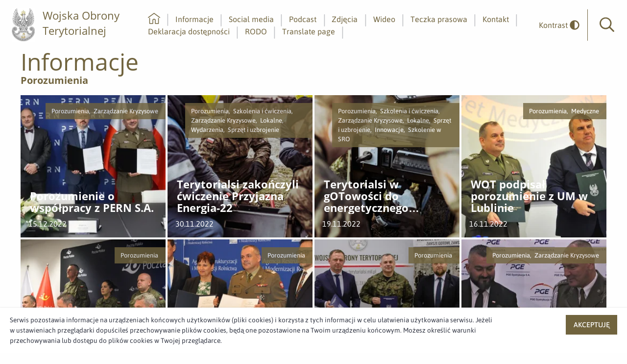

--- FILE ---
content_type: text/html;charset=UTF-8
request_url: https://media.terytorialsi.wp.mil.pl/informacje/kategoria/5042/porozumienia?offset=12
body_size: 4331
content:
<!doctype html>

<html class="no-js" lang="pl">

<head>
    <!-- m-239 -->
    <meta charset="utf-8" />
    <meta http-equiv="x-dns-prefetch-control" content="on" />
    <link rel="dns-prefetch" href="//d2xhqqdaxyaju6.cloudfront.net" />
    <meta name="viewport" content="width=device-width, initial-scale=1.0" />
    <link rel="stylesheet" href="https://cdn-netpr.pl/theme/239/78/css/styles.css " />
    <link rel="preload" href="/__system/resource/239/78/fonts/Asap-Regular.woff2" as="font" crossorigin="anonymous" />
    <link rel="preload" href="/__system/resource/239/78/fonts/OpenSans-Regular.woff2" as="font" crossorigin="anonymous" />
    <style> @font-face { font-family: 'Asap'; font-display: swap; src: url('/__system/resource/239/78/fonts/Asap-Regular.woff2') format('woff2'), url('/__system/resource/239/78/fonts/Asap-Regular.woff') format('woff'); font-weight: 400; font-style:normal; } @font-face { font-family: 'Asap'; font-display: swap; src: url('/__system/resource/239/78/fonts/Asap-SemiBold.woff2') format('woff2'), url('/__system/resource/239/78/fonts/Asap-SemiBold.woff') format('woff'); font-weight: 500; font-style:normal; } @font-face { font-family: 'Asap'; font-display: swap; src: url('/__system/resource/239/78/fonts/Asap-Bold.woff2') format('woff2'), url('/__system/resource/239/78/fonts/Asap-Bold.woff') format('woff'); font-weight: 700; font-style:normal; } @font-face { font-family: 'Asap'; font-display: swap; src: url('/__system/resource/239/78/fonts/Asap-Medium.woff2') format('woff2'), url('/__system/resource/239/78/fonts/Asap-Medium.woff') format('woff'); font-weight: 500; font-style:normal; } @font-face { font-family: 'Open Sans'; font-display: swap; src: url('/__system/resource/239/78/fonts/OpenSans-Bold.woff2') format('woff2'), url('/__system/resource/239/78/fonts/OpenSans-Bold.woff') format('woff'); font-weight: 700; font-style:normal; } @font-face { font-family: 'Open Sans'; font-display: swap; src: url('/__system/resource/239/78/fonts/OpenSans-Light.woff2') format('woff2'), url('/__system/resource/239/78/fonts/OpenSans-Light.woff') format('woff'); font-weight: 300; font-style:normal; } @font-face { font-family: 'Open Sans'; font-display: swap; src: url('/__system/resource/239/78/fonts/OpenSans-Regular.woff2') format('woff2'), url('/__system/resource/239/78/fonts/OpenSans-Regular.woff') format('woff'); font-weight: 400; font-style:normal; } </style>
    <link rel="shortcut icon" href="/__system/resource/239/78/static/favicon.ico"/>
    <meta http-equiv="X-UA-Compatible" content="IE=edge" />
    <title>Porozumienia | Aktualności | Biuro prasowe Dowództwa Wojsk Obrony Terytorialnej</title>
    <meta name="description" content="Zobacz wszystkie bieżące informacje prasowe z kategorii Porozumienia">
    <!--qDGxZBdIyAxGl86n8ZGVr3V0q4GhwCW4gsZYT1hASQFVfKx6qt4YdZ0KZdaE1LamCWNW2M-->
    <meta property="og:type" content="article" />
    <meta property="og:title" content="Porozumienia">
    <meta property="og:description" content="Porozumienia">
    <meta property="og:url" content="https://media.terytorialsi.wp.mil.pl/informacje/kategoria/5042/porozumienia?offset=12" />
    <meta property="og:image" content="https://cdn-netpr.pl/file/mediakit-s/1425854/93/s-1200-600.jpg"/>
     
    <meta name="twitter:card" content="summary_large_image">
    <meta name="twitter:title" content="Porozumienia">
    <meta name="twitter:description" content="Porozumienia">
    <meta name="twitter:image" content="https://cdn-netpr.pl/file/mediakit-s/1425854/93/s-1200-600.jpg"></head>

<body class="507">
    <div style="display: none;">
        <svg xmlns="http://www.w3.org/2000/svg">
            <symbol id="image-arrow-prev" viewBox="0 0 30.107 50">
                <path d="M1.52 23.71c-.7.71-.7 1.87 0 2.58l21.64 22.45c.7.7 1.81.7 2.5 0l2.93-3c.69-.72.69-1.87 0-2.59L11.12 25 28.58 6.85c.7-.72.7-1.87 0-2.58l-2.91-3a1.73 1.73 0 00-2.51 0"/>
            </symbol>
            <symbol id="image-arrow-next" viewBox="0 0 30.107 50">
                <path d="M28.58 26.29c.7-.71.7-1.87 0-2.58L6.95 1.26a1.74 1.74 0 00-2.51 0l-2.92 3c-.69.72-.69 1.88 0 2.59L19 25 1.52 43.15c-.69.72-.69 1.87 0 2.58l2.92 3c.7.72 1.81.72 2.5 0"/>
            </symbol>
        </svg>
    </div>
    <header class="header"><a href="#main" class="skip-link">Przejdź do głównej treści</a>
<a href="#main-nav" class="skip-link">Idź do głównego menu</a>
<a href="#search-input" class="skip-link">Idź do wyszukiwarki</a>

<div class="top header-js">
    <div class="top__left">
        <div class="top__logo">
            <a href="https://media.terytorialsi.wp.mil.pl/" class="top__logo__link">
                <picture>
                        <source srcset="https://cdn-netpr.pl/file/logo-s/3570/4e/s-x-100." media="(min-width:1024px)">

                        <img src="https://cdn-netpr.pl/file/logo-s/3570/4e/s-x-80." alt="Logo WOT">
                </picture>

                    <h2 class="top__logo__text">Wojska Obrony Terytorialnej</h2>
            </a>
        </div>
    </div>
    <div class="top__right hide-for-print">
        <nav class="top__menu">
            <ul class="top__menu__list" id="main-nav" tabindex=-1>
                    <li class="menu-item-js">
                        <a href="/">
                            <svg role="img" class="svg-icon primary-color margin-bottom-minus-5">
                                <title>home</title>
                                <use href="/__system/resource/239/78/img/svg-sprite.svg#image-home"></use>
                            </svg>                            
                            <p class="aria">Strona główna</p>
                        </a>
                    </li>

                        <li class="menu-item-js ">
                                <a  href="/informacje">Informacje</a>
                        </li>
                        <li class="menu-item-js ">
                                <a  href="/social-media">Social media</a>
                        </li>
                        <li class="menu-item-js ">
                                <a  href="/podcasty">Podcast</a>
                        </li>
                        <li class="menu-item-js ">
                                <a  href="/multimedia">Zdjęcia</a>
                        </li>
                        <li class="menu-item-js ">
                                <a  href="/wideo">Wideo</a>
                        </li>
                        <li class="menu-item-js ">
                                <a  href="/teczka-prasowa">Teczka prasowa</a>
                        </li>
                        <li class="menu-item-js ">
                                <a  href="/kontakt">Kontakt</a>
                        </li>
                        <li class="menu-item-js ">
                                <a  href="/deklaracja-dostepnosci">Deklaracja dostępności</a>
                        </li>
                        <li class="menu-item-js ">
                                <a  href="/rodo">RODO</a>
                        </li>
                        <li class="menu-item-js ">
                                <a  href="https://media-terytorialsi-wp-mil-pl.translate.goog/?_x_tr_sl=auto&amp;_x_tr_tl=gb&amp;_x_tr_hl=pl">Translate page</a>
                        </li>
            </ul>
        </nav>
        <button class="toggleContrast-js" >
            <span>Kontrast</span>
            <svg role="img"  aria-hidden="true"  aria-label=""
class="svg-icon">
    <use href="/__system/resource/239/78/img/svg-sprite.svg#image-adjust-solid">
    </use>
</svg>
        </button>
        <form class="top__search searchContainer-js" action="/szukaj">
            <a tabindex="0" role="button" class="top__search__button searchButton-js openSearching" aria-label="Otwórz wyszukiwarkę">
                <svg xmlns="http://www.w3.org/2000/svg" class="primary-color">
                    <use href="/__system/resource/239/78/img/svg-sprite.svg#image-search-icon"></use>
                </svg>                
                <p class="aria">Wyszukiwarka</p>
            </a>
            <div class="top__search__input searchInput-js">
                <input tabindex="-1" id="search-input" type="search" name="q" placeholder="Wpisz szukaną frazę">
            </div>
        </form>
        <div class="top__mobile-button mobileMenuIcon-js hide-for-xlarge">
            <span></span>
            <span></span>
            <span></span>
            <span></span>
        </div>
    </div>
</div>

</header><main class="main" id="main" tabindex="-1"><section class="contrast-background"><div class="grid-container">
    <div class="heading category-name"><h1>Informacje</h1>
<h2 class="h5"><strong>Porozumienia</strong></h2></div><div class="tile-list grid-x grid-margin-x large-down-margin-x-15"><div class="cell small-12 ">
  <div class="grid-x grid-margin-x">

             
    <div data-url="https://media.terytorialsi.wp.mil.pl/informacje/783369/porozumienie-o-wspolpracy-z-pern-s-a" class="cell small-12 medium-4 large-3 tile--small        
        tile  tile-js">
                    <picture class="tile__image">
                        <source srcset="https://cdn-netpr.pl/file/teaser-ci/783369/1343038028/270-330." media="(min-width: 1200px)">
                        <source srcset="https://cdn-netpr.pl/file/teaser-ci/783369/1343038028/270-330." media="(min-width: 1024px)">
                        <source srcset="https://cdn-netpr.pl/file/teaser-ci/783369/1343038028/400-300." media="(min-width: 300px)">
                        <img class="background-image fit-image" src="https://cdn-netpr.pl/file/teaser-ci/783369/1343038028/1024-500."
                            alt="Porozumienie o współpracy z PERN S.A.">
                    </picture>            <div class="badges">                    <div class=" badges__item ">
                                Porozumienia,&nbsp;
                                Zarządzanie Kryzysowe&nbsp;
                    </div>
            </div>

        <div class="tile__content">
        
            <h3 class="tile__title"><a href="https://media.terytorialsi.wp.mil.pl/informacje/783369/porozumienie-o-wspolpracy-z-pern-s-a" class="tile-js-link  clamp-3">Porozumienie o współpracy z PERN S.A.</a></h3>
        
            <div class="tile__details">
                <time datetime="2022-12-15"> 
                    15.12.2022
                </time>
            </div>
        </div>
    </div>


             
    <div data-url="https://media.terytorialsi.wp.mil.pl/informacje/780675/terytorialsi-zakonczyli-cwiczenie-przyjazna-energia-22" class="cell small-12 medium-4 large-3 tile--small        
        tile  tile-js">
                    <picture class="tile__image">
                        <source srcset="https://cdn-netpr.pl/file/teaser-ci/780675/1407956216/270-330." media="(min-width: 1200px)">
                        <source srcset="https://cdn-netpr.pl/file/teaser-ci/780675/1407956216/270-330." media="(min-width: 1024px)">
                        <source srcset="https://cdn-netpr.pl/file/teaser-ci/780675/1407956216/400-300." media="(min-width: 300px)">
                        <img class="background-image fit-image" src="https://cdn-netpr.pl/file/teaser-ci/780675/1407956216/1024-500."
                            alt="Terytorialsi zakończyli ćwiczenie Przyjazna Energia-22">
                    </picture>            <div class="badges">                    <div class=" badges__item ">
                                Porozumienia,&nbsp;
                                Szkolenia i ćwiczenia,&nbsp;
                                Zarządzanie Kryzysowe,&nbsp;
                                Lokalne,&nbsp;
                                Wydarzenia,&nbsp;
                                Sprzęt i uzbrojenie&nbsp;
                    </div>
            </div>

        <div class="tile__content">
        
            <h3 class="tile__title"><a href="https://media.terytorialsi.wp.mil.pl/informacje/780675/terytorialsi-zakonczyli-cwiczenie-przyjazna-energia-22" class="tile-js-link  clamp-3">Terytorialsi zakończyli ćwiczenie Przyjazna Energia-22</a></h3>
        
            <div class="tile__details">
                <time datetime="2022-11-30"> 
                    30.11.2022
                </time>
            </div>
        </div>
    </div>


             
    <div data-url="https://media.terytorialsi.wp.mil.pl/informacje/778639/terytorialsi-w-gotowosci-do-energetycznego-wsparcia-administracji-publicznej" class="cell small-12 medium-4 large-3 tile--small        
        tile  tile-js">
                    <picture class="tile__image">
                        <source srcset="https://cdn-netpr.pl/file/teaser-ci/778639/-1930433951/270-330." media="(min-width: 1200px)">
                        <source srcset="https://cdn-netpr.pl/file/teaser-ci/778639/-1930433951/270-330." media="(min-width: 1024px)">
                        <source srcset="https://cdn-netpr.pl/file/teaser-ci/778639/-1930433951/400-300." media="(min-width: 300px)">
                        <img class="background-image fit-image" src="https://cdn-netpr.pl/file/teaser-ci/778639/-1930433951/1024-500."
                            alt="Terytorialsi w gOTowości do energetycznego wsparcia administracji publicznej">
                    </picture>            <div class="badges">                    <div class=" badges__item ">
                                Porozumienia,&nbsp;
                                Szkolenia i ćwiczenia,&nbsp;
                                Zarządzanie Kryzysowe,&nbsp;
                                Lokalne,&nbsp;
                                Sprzęt i uzbrojenie,&nbsp;
                                Innowacje,&nbsp;
                                Szkolenie w SRO&nbsp;
                    </div>
            </div>

        <div class="tile__content">
        
            <h3 class="tile__title"><a href="https://media.terytorialsi.wp.mil.pl/informacje/778639/terytorialsi-w-gotowosci-do-energetycznego-wsparcia-administracji-publicznej" class="tile-js-link  clamp-3">Terytorialsi w gOTowości do energetycznego wsparcia administracji publicznej</a></h3>
        
            <div class="tile__details">
                <time datetime="2022-11-19"> 
                    19.11.2022
                </time>
            </div>
        </div>
    </div>


             
    <div data-url="https://media.terytorialsi.wp.mil.pl/informacje/777881/wot-podpisal-porozumienie-z-um-w-lublinie" class="cell small-12 medium-4 large-3 tile--small        
        tile  tile-js">
                    <picture class="tile__image">
                        <source srcset="https://cdn-netpr.pl/file/teaser-ci/777881/336713380/270-330." media="(min-width: 1200px)">
                        <source srcset="https://cdn-netpr.pl/file/teaser-ci/777881/336713380/270-330." media="(min-width: 1024px)">
                        <source srcset="https://cdn-netpr.pl/file/teaser-ci/777881/336713380/400-300." media="(min-width: 300px)">
                        <img class="background-image fit-image" src="https://cdn-netpr.pl/file/teaser-ci/777881/336713380/1024-500."
                            alt="WOT podpisał porozumienie z UM w Lublinie">
                    </picture>            <div class="badges">                    <div class=" badges__item ">
                                Porozumienia,&nbsp;
                                Medyczne&nbsp;
                    </div>
            </div>

        <div class="tile__content">
        
            <h3 class="tile__title"><a href="https://media.terytorialsi.wp.mil.pl/informacje/777881/wot-podpisal-porozumienie-z-um-w-lublinie" class="tile-js-link  clamp-3">WOT podpisał porozumienie z UM w Lublinie</a></h3>
        
            <div class="tile__details">
                <time datetime="2022-11-16"> 
                    16.11.2022
                </time>
            </div>
        </div>
    </div>


             
    <div data-url="https://media.terytorialsi.wp.mil.pl/informacje/760057/porozumienie-z-poczta-polska" class="cell small-12 medium-4 large-3 tile--small        
        tile  tile-js">
                    <picture class="tile__image">
                        <source srcset="https://cdn-netpr.pl/file/teaser-ci/760057/268406583/270-330." media="(min-width: 1200px)">
                        <source srcset="https://cdn-netpr.pl/file/teaser-ci/760057/268406583/270-330." media="(min-width: 1024px)">
                        <source srcset="https://cdn-netpr.pl/file/teaser-ci/760057/268406583/400-300." media="(min-width: 300px)">
                        <img class="background-image fit-image" src="https://cdn-netpr.pl/file/teaser-ci/760057/268406583/1024-500."
                            alt="Porozumienie z Pocztą Polską ">
                    </picture>            <div class="badges">                    <div class=" badges__item ">
                                Porozumienia&nbsp;
                    </div>
            </div>

        <div class="tile__content">
        
            <h3 class="tile__title"><a href="https://media.terytorialsi.wp.mil.pl/informacje/760057/porozumienie-z-poczta-polska" class="tile-js-link  clamp-3">Porozumienie z Pocztą Polską </a></h3>
        
            <div class="tile__details">
                <time datetime="2022-08-09"> 
                    9.08.2022
                </time>
            </div>
        </div>
    </div>


             
    <div data-url="https://media.terytorialsi.wp.mil.pl/informacje/754926/arimr-i-wot-razem-na-rzecz-bezpieczenstwa" class="cell small-12 medium-4 large-3 tile--small        
        tile  tile-js">
                    <picture class="tile__image">
                        <source srcset="https://cdn-netpr.pl/file/teaser-ci/754926/1751420941/270-330." media="(min-width: 1200px)">
                        <source srcset="https://cdn-netpr.pl/file/teaser-ci/754926/1751420941/270-330." media="(min-width: 1024px)">
                        <source srcset="https://cdn-netpr.pl/file/teaser-ci/754926/1751420941/400-300." media="(min-width: 300px)">
                        <img class="background-image fit-image" src="https://cdn-netpr.pl/file/teaser-ci/754926/1751420941/1024-500."
                            alt="ARiMR i WOT razem na rzecz bezpieczeństwa">
                    </picture>            <div class="badges">                    <div class=" badges__item ">
                                Porozumienia&nbsp;
                    </div>
            </div>

        <div class="tile__content">
        
            <h3 class="tile__title"><a href="https://media.terytorialsi.wp.mil.pl/informacje/754926/arimr-i-wot-razem-na-rzecz-bezpieczenstwa" class="tile-js-link  clamp-3">ARiMR i WOT razem na rzecz bezpieczeństwa</a></h3>
        
            <div class="tile__details">
                <time datetime="2022-07-08"> 
                    8.07.2022
                </time>
            </div>
        </div>
    </div>


             
    <div data-url="https://media.terytorialsi.wp.mil.pl/informacje/754162/powiekszamy-plecak-korzysci-terytorialsa" class="cell small-12 medium-4 large-3 tile--small        
        tile  tile-js">
                    <picture class="tile__image">
                        <source srcset="https://cdn-netpr.pl/file/teaser-ci/754162/1303665267/270-330." media="(min-width: 1200px)">
                        <source srcset="https://cdn-netpr.pl/file/teaser-ci/754162/1303665267/270-330." media="(min-width: 1024px)">
                        <source srcset="https://cdn-netpr.pl/file/teaser-ci/754162/1303665267/400-300." media="(min-width: 300px)">
                        <img class="background-image fit-image" src="https://cdn-netpr.pl/file/teaser-ci/754162/1303665267/1024-500."
                            alt="Powiększamy Plecak Korzyści Terytorialsa">
                    </picture>            <div class="badges">                    <div class=" badges__item ">
                                Porozumienia&nbsp;
                    </div>
            </div>

        <div class="tile__content">
        
            <h3 class="tile__title"><a href="https://media.terytorialsi.wp.mil.pl/informacje/754162/powiekszamy-plecak-korzysci-terytorialsa" class="tile-js-link  clamp-3">Powiększamy Plecak Korzyści Terytorialsa</a></h3>
        
            <div class="tile__details">
                <time datetime="2022-07-05"> 
                    5.07.2022
                </time>
            </div>
        </div>
    </div>


             
    <div data-url="https://media.terytorialsi.wp.mil.pl/informacje/751329/porozumienie-o-wspolpracy-podlaskich-terytorialsow-i-spolki-pge-dystrybucja" class="cell small-12 medium-4 large-3 tile--small        
        tile  tile-js">
                    <picture class="tile__image">
                        <source srcset="https://cdn-netpr.pl/file/teaser-ci/751329/268438565/270-330." media="(min-width: 1200px)">
                        <source srcset="https://cdn-netpr.pl/file/teaser-ci/751329/268438565/270-330." media="(min-width: 1024px)">
                        <source srcset="https://cdn-netpr.pl/file/teaser-ci/751329/268438565/400-300." media="(min-width: 300px)">
                        <img class="background-image fit-image" src="https://cdn-netpr.pl/file/teaser-ci/751329/268438565/1024-500."
                            alt="Porozumienie o współpracy podlaskich terytorialsów i spółki PGE Dystrybucja">
                    </picture>            <div class="badges">                    <div class=" badges__item ">
                                Porozumienia,&nbsp;
                                Zarządzanie Kryzysowe&nbsp;
                    </div>
            </div>

        <div class="tile__content">
        
            <h3 class="tile__title"><a href="https://media.terytorialsi.wp.mil.pl/informacje/751329/porozumienie-o-wspolpracy-podlaskich-terytorialsow-i-spolki-pge-dystrybucja" class="tile-js-link  clamp-3">Porozumienie o współpracy podlaskich terytorialsów i spółki PGE Dystrybucja</a></h3>
        
            <div class="tile__details">
                <time datetime="2022-06-21"> 
                    21.06.2022
                </time>
            </div>
        </div>
    </div>


             
    <div data-url="https://media.terytorialsi.wp.mil.pl/informacje/746616/razem-przeciw-dezinformacji" class="cell small-12 medium-4 large-3 tile--small        
        tile  tile-js">
                    <picture class="tile__image">
                        <source srcset="https://cdn-netpr.pl/file/teaser-ci/746616/-1184723458/270-330." media="(min-width: 1200px)">
                        <source srcset="https://cdn-netpr.pl/file/teaser-ci/746616/-1184723458/270-330." media="(min-width: 1024px)">
                        <source srcset="https://cdn-netpr.pl/file/teaser-ci/746616/-1184723458/400-300." media="(min-width: 300px)">
                        <img class="background-image fit-image" src="https://cdn-netpr.pl/file/teaser-ci/746616/-1184723458/1024-500."
                            alt="Razem Przeciw Dezinformacji">
                    </picture>            <div class="badges">                    <div class=" badges__item ">
                                #SilneWsparcie,&nbsp;
                                Porozumienia&nbsp;
                    </div>
            </div>

        <div class="tile__content">
        
            <h3 class="tile__title"><a href="https://media.terytorialsi.wp.mil.pl/informacje/746616/razem-przeciw-dezinformacji" class="tile-js-link  clamp-3">Razem Przeciw Dezinformacji</a></h3>
        
            <div class="tile__details">
                <time datetime="2022-05-27"> 
                    27.05.2022
                </time>
            </div>
        </div>
    </div>


             
    <div data-url="https://media.terytorialsi.wp.mil.pl/informacje/745895/wot-i-pkp-s-a-razem-dla-bezpieczenstwa" class="cell small-12 medium-4 large-3 tile--small        
        tile  tile-js">
                    <picture class="tile__image">
                        <source srcset="https://cdn-netpr.pl/file/teaser-ci/745895/1876201411/270-330." media="(min-width: 1200px)">
                        <source srcset="https://cdn-netpr.pl/file/teaser-ci/745895/1876201411/270-330." media="(min-width: 1024px)">
                        <source srcset="https://cdn-netpr.pl/file/teaser-ci/745895/1876201411/400-300." media="(min-width: 300px)">
                        <img class="background-image fit-image" src="https://cdn-netpr.pl/file/teaser-ci/745895/1876201411/1024-500."
                            alt="WOT i PKP S.A. – Razem Dla Bezpieczeństwa">
                    </picture>            <div class="badges">                    <div class=" badges__item ">
                                Porozumienia&nbsp;
                    </div>
            </div>

        <div class="tile__content">
        
            <h3 class="tile__title"><a href="https://media.terytorialsi.wp.mil.pl/informacje/745895/wot-i-pkp-s-a-razem-dla-bezpieczenstwa" class="tile-js-link  clamp-3">WOT i PKP S.A. – Razem Dla Bezpieczeństwa</a></h3>
        
            <div class="tile__details">
                <time datetime="2022-05-25"> 
                    25.05.2022
                </time>
            </div>
        </div>
    </div>


             
    <div data-url="https://media.terytorialsi.wp.mil.pl/informacje/740572/wot-i-lasy-panstwowe-budujemy-panstwo-silne-i-odporne" class="cell small-12 medium-4 large-3 tile--small        
        tile  tile-js">
                    <picture class="tile__image">
                        <source srcset="https://cdn-netpr.pl/file/teaser-ci/740572/-477442514/270-330." media="(min-width: 1200px)">
                        <source srcset="https://cdn-netpr.pl/file/teaser-ci/740572/-477442514/270-330." media="(min-width: 1024px)">
                        <source srcset="https://cdn-netpr.pl/file/teaser-ci/740572/-477442514/400-300." media="(min-width: 300px)">
                        <img class="background-image fit-image" src="https://cdn-netpr.pl/file/teaser-ci/740572/-477442514/1024-500."
                            alt="WOT i Lasy Państwowe: budujemy państwo silne i odporne">
                    </picture>            <div class="badges">                    <div class=" badges__item ">
                                Porozumienia&nbsp;
                    </div>
            </div>

        <div class="tile__content">
        
            <h3 class="tile__title"><a href="https://media.terytorialsi.wp.mil.pl/informacje/740572/wot-i-lasy-panstwowe-budujemy-panstwo-silne-i-odporne" class="tile-js-link  clamp-3">WOT i Lasy Państwowe: budujemy państwo silne i odporne</a></h3>
        
            <div class="tile__details">
                <time datetime="2022-04-28"> 
                    28.04.2022
                </time>
            </div>
        </div>
    </div>


             
    <div data-url="https://media.terytorialsi.wp.mil.pl/informacje/739399/poczta-polska-wprowadza-program-ramie-w-ramie-z-wot" class="cell small-12 medium-4 large-3 tile--small        
        tile  tile-js">
                    <picture class="tile__image">
                        <source srcset="https://cdn-netpr.pl/file/teaser-ci/739399/268438613/270-330." media="(min-width: 1200px)">
                        <source srcset="https://cdn-netpr.pl/file/teaser-ci/739399/268438613/270-330." media="(min-width: 1024px)">
                        <source srcset="https://cdn-netpr.pl/file/teaser-ci/739399/268438613/400-300." media="(min-width: 300px)">
                        <img class="background-image fit-image" src="https://cdn-netpr.pl/file/teaser-ci/739399/268438613/1024-500."
                            alt="Poczta Polska wprowadza program „Ramię w Ramię z WOT”">
                    </picture>            <div class="badges">                    <div class=" badges__item ">
                                Porozumienia,&nbsp;
                                Pracodawca&nbsp;
                    </div>
            </div>

        <div class="tile__content">
        
            <h3 class="tile__title"><a href="https://media.terytorialsi.wp.mil.pl/informacje/739399/poczta-polska-wprowadza-program-ramie-w-ramie-z-wot" class="tile-js-link  clamp-3">Poczta Polska wprowadza program „Ramię w Ramię z WOT”</a></h3>
        
            <div class="tile__details">
                <time datetime="2022-04-25"> 
                    25.04.2022
                </time>
            </div>
        </div>
    </div>

  </div>
</div>
    <nav class="pagination no-bullet cell small-12 large-4 large-offset-4" aria-label="Pagination">

    <a class="pagination__link pagination__button" href="/informacje/kategoria/5042/porozumienia?offset=0">1</a>

    <a class="pagination__link pagination__arrow " href="/informacje/kategoria/5042/porozumienia?offset=0" aria-label="Prev page"> &lt; </a>

    <div class="pagination__button pagination__button--large current">2</div>

    <a class="pagination__link pagination__arrow " href="/informacje/kategoria/5042/porozumienia?offset=24" aria-label="Next page"> &gt; </a>

    <a class="pagination__link pagination__button" href="/informacje/kategoria/5042/porozumienia?offset=36" aria-label="Last page">4</a>
</nav>
</div><div class="space">    <div class="big"></div>
</div>
</div></section></main><footer class="footer"><div class="footer__top large-down-margin-x-15">
    <div class="grid-container">
        <div class="grid-x grid-padding-x align-middle">
            <div class="footer__menu cell small-12 medium-8">
                <div class="grid-x grid-margin-x">
                            <div class="cell small-6 medium-4 large-3">
                                <p>
                                    <strong>Sekretariat Dowódcy Wojsk Obrony Terytorialnej</strong>
                                    <br>
                                        <a href="mailto:dwot.sekretariat@mon.gov.pl">dwot.sekretariat@mon.gov.pl</a>
                                        <br>
                                        <a href="tel:261883901">261 - 883 - 901</a>
                                        <br>
                                </p>
                            </div>
                            <div class="cell small-6 medium-4 large-3">
                                
                            </div>
                            <div class="cell small-6 medium-4 large-3">
                                    <p>
                                        <strong>Adres</strong><br>
                                        ul. Juzistek 2
                                        <br>
                                        05-131 Zegrze    
                                    </p>
                            </div>
                </div>
            </div>
            <div class="footer__social cell small-12 medium-4">
                    <a href="https://twitter.com/terytorialsi" class="bg-twitter square-icon" target="_blank" rel="noopener noreferrer">
                        <svg role="img" class="svg-icon small">
                            <title>twitter</title>
                            <use href="/__system/resource/239/78/img/svg-sprite.svg#image-twitter"></use>
                        </svg>
                        <p class="aria">Profil użytkownika w serwisie <span lang="en">twitter</span></p>
                    </a>
                    <a href="https://www.facebook.com/Terytorialsi/" class="bg-facebook square-icon" target="_blank" rel="noopener noreferrer">
                        <svg role="img" class="svg-icon small">
                            <title>Facebook</title>
                            <use href="/__system/resource/239/78/img/svg-sprite.svg#image-facebook-f"></use>
                        </svg>                        
                        <p class="aria">Profil użytkownika w serwisie <span lang="en">facebook</span></p>
                    </a>
                    <a href="https://www.youtube.com/channel/UCg9-1duY5udCey7OyL3gWsQ" class="bg-youtube square-icon" target="_blank" rel="noopener noreferrer">
                        <svg role="img" class="svg-icon small">
                            <title>Youtube</title>
                            <use href="/__system/resource/239/78/img/svg-sprite.svg#image-youtube"></use>
                        </svg>
                        <p class="aria">Profil użytkownika w serwisie <span lang="en">youtube</span></p>
                    </a>
                    <a href="https://www.linkedin.com/company/wojska-obrony-terytorialnej/" class="bg-linkedIn square-icon" target="_blank" rel="noopener noreferrer">
                        <svg role="img" class="svg-icon small">
                            <title>Linkedin</title>
                            <use href="/__system/resource/239/78/img/svg-sprite.svg#image-linkedin-in"></use>
                        </svg>
                        <p class="aria">Profil użytkownika w serwisie <span lang="en">linkedin</span></p>
                    </a>
                    <a href="https://www.instagram.com/wojska_obrony_terytorialnej/?hl=pl" class="bg-instagram square-icon" target="_blank" rel="noopener noreferrer">
                        <svg role="img" class="svg-icon small">
                            <title>Instagram</title>
                            <use href="/__system/resource/239/78/img/svg-sprite.svg#image-instagram"></use>
                        </svg>
                    </a>
            </div>
        </div>
    </div>
</div>
<div class="footer__bottom">
    <div class="grid-container">
        <div class="grid-x grid-padding-x">
            <div class="footer__menu cell small-12 medium-8">
            </div>
            <div class="footer__powered-by cell small-12 medium-4">
                powered by <a href="https://netpr.pl/">netpr.pl</a>
            </div>
        </div>
    </div>
</div></footer>
    <script src="/__system/resource/239/78/js/vendor.js"></script>
    <script src="/__system/resource/239/78/js/scripts.js"></script>
</body>
</html>